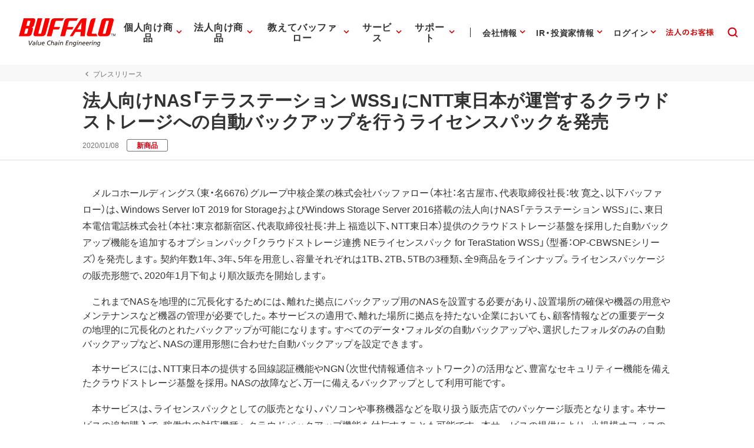

--- FILE ---
content_type: image/svg+xml
request_url: https://www.buffalo.jp/common/img/header/svg/icon_service_corporation.svg
body_size: 1458
content:
<?xml version="1.0" encoding="UTF-8"?>
<svg id="_レイヤー_2" data-name="レイヤー 2" xmlns="http://www.w3.org/2000/svg" viewBox="0 0 56 56">
  <defs>
    <style>
      .cls-1 {
        fill: none;
      }

      .cls-2 {
        fill: #333;
      }
    </style>
  </defs>
  <g id="main_アウトライン">
    <g>
      <rect class="cls-1" width="56" height="56"/>
      <path class="cls-2" d="M36.272,34.132c-.945-.199-1.902-.345-2.86-.466v-2.229c.403-.367.769-.769,1.102-1.196,2.106-.107,4.96-1.673,4.96-4.434s-1.182-3.817-2.251-4.195c.301-2.406.035-4.717.019-4.854-.006-.049-.016-.097-.028-.145-.809-2.959-2.051-3.82-2.854-4.053-3.1-4.248-12.778-1.945-13.904-1.66-.351.089-.626.36-.72.709-.094.35.009.723.268.976l.517.504c-2.595,2.017-2.339,6.212-1.886,8.769-.544.103-1.041.325-1.45.692-.787.708-1.203,1.818-1.203,3.21,0,2.534,3.188,4.339,5.107,4.483.345.452.731.875,1.155,1.259v2.206c-.842.115-1.683.249-2.514.424-5.33,1.121-9.198,5.676-9.198,10.831v.419h2v-.419c0-3.837,2.656-7.267,6.46-8.552l2.082,5.734c.112.307.366.54.682.625.085.023.172.034.259.034.232,0,.461-.081.643-.234l1.812-1.52.794,1.791-.47,2.344,1.961.393.368-1.839h1.327l.341,1.827,1.967-.368-.438-2.341.841-1.827,1.836,1.54c.182.153.41.234.643.234.087,0,.174-.011.259-.034.315-.084.569-.318.681-.625l2.122-5.842c3.972,1.196,6.774,4.716,6.774,8.66v.419h2v-.419c0-5.155-3.868-9.71-9.198-10.831ZM37.475,25.806c0,.933-.737,1.609-1.562,2.012.423-1.06.65-2.172.65-3.253v-.23c.091-.227.172-.459.245-.699.353.267.667.849.667,2.17ZM22.525,14.238c.319-.121.555-.396.624-.731.07-.334-.035-.681-.28-.92l-.129-.126c3.37-.591,8.752-.953,10.157,1.516.184.321.495.502.89.505.102.033.854.353,1.477,2.582.019.181.067.693.09,1.385-.79-1.671-1.694-2.449-1.761-2.505-.134-.111-.294-.187-.465-.217-2.767-.5-3.52-.912-3.525-.912h0c-.35-.243-.814-.24-1.16.011-.346.25-.494.692-.37,1.1l.209.687c-1.903-.447-3.553-1.6-3.573-1.614-.33-.232-.771-.245-1.114-.028-1.529.972-2.552,2.133-3.23,3.296.077-1.759.6-3.437,2.161-4.028ZM17.979,25.759c0-.786.197-1.415.541-1.724.146-.132.339-.194.554-.223.004.012.009.034.012.045.011.128.021.208.024.233l.015-.002.012.655c0,1.002.205,2.03.575,3.018-.907-.484-1.733-1.255-1.733-2.002ZM21.138,24.726l-.042-2.312c.14-1.437.75-3.694,3.053-5.401,1.032.622,3.252,1.773,5.534,1.773.316,0,.614-.15.804-.404.188-.254.245-.583.153-.886l-.084-.274c.513.131,1.142.272,1.914.417.523.562,2.058,2.547,2.076,6.556,0,.033.013.061.017.093v.278c0,3.368-2.799,7.12-6.815,7.12-3.783,0-6.61-3.665-6.61-6.959ZM27.748,33.685c1.338,0,2.57-.323,3.664-.871v.569l-3.656,2.293-3.515-2.283v-.523c1.051.514,2.229.814,3.507.814ZM22.464,40.119l-1.517-4.177c.957-.177,1.921-.325,2.882-.417v-.014s2.326,1.512,2.326,1.512l-3.691,3.097ZM28.646,41.7h-1.705l-.88-1.988,1.763-1.479,1.745,1.464-.922,2.003ZM33.183,40.119l-3.741-3.139,2.434-1.527-.004.043c.95.083,1.902.222,2.849.388l-1.539,4.235Z"/>
    </g>
  </g>
</svg>

--- FILE ---
content_type: image/svg+xml
request_url: https://www.buffalo.jp/common/img/header/svg/icon_service_after.svg
body_size: 607
content:
<?xml version="1.0" encoding="UTF-8"?>
<svg id="_レイヤー_2" data-name="レイヤー 2" xmlns="http://www.w3.org/2000/svg" viewBox="0 0 56 56">
  <defs>
    <style>
      .cls-1 {
        fill: none;
      }

      .cls-2 {
        fill: #333;
      }
    </style>
  </defs>
  <g id="main_アウトライン">
    <g>
      <rect class="cls-1" width="56" height="56"/>
      <g>
        <path class="cls-2" d="M28,14.327h-1.945l3.613-3.613c.391-.391.391-1.023,0-1.414s-1.023-.391-1.414,0l-5.251,5.25c-.188.188-.293.442-.293.707,0,.012.007.023.007.035,0,.012-.007.022-.007.034,0,.369.209.678.507.851l5.037,5.037c.195.195.451.293.707.293s.512-.098.707-.293c.391-.391.391-1.023,0-1.414l-3.475-3.474h1.807c6.449,0,11.695,5.247,11.695,11.695,0,2.343-.69,4.604-1.997,6.539-.309.458-.188,1.079.27,1.388.172.116.366.171.559.171.321,0,.637-.154.83-.44,1.53-2.267,2.339-4.915,2.339-7.658,0-7.552-6.144-13.695-13.695-13.695Z"/>
        <path class="cls-2" d="M27.469,34.785c-.391-.391-1.023-.391-1.414,0s-.391,1.023,0,1.414l3.518,3.519h-1.573c-6.449,0-11.695-5.247-11.695-11.695,0-2.235.632-4.407,1.828-6.281.297-.466.161-1.084-.305-1.381-.467-.298-1.084-.16-1.381.305-1.401,2.197-2.143,4.741-2.143,7.357,0,7.552,6.144,13.695,13.695,13.695h1.623l-3.568,3.568c-.391.391-.391,1.023,0,1.414.195.195.451.293.707.293s.512-.098.707-.293l5.25-5.25c.391-.391.391-1.023,0-1.414l-5.25-5.25Z"/>
      </g>
    </g>
  </g>
</svg>

--- FILE ---
content_type: image/svg+xml
request_url: https://www.buffalo.jp/common/img/header/svg/icon_service_data.svg
body_size: 774
content:
<?xml version="1.0" encoding="UTF-8"?>
<svg id="_レイヤー_2" data-name="レイヤー 2" xmlns="http://www.w3.org/2000/svg" viewBox="0 0 56 56">
  <defs>
    <style>
      .cls-1 {
        fill: none;
      }

      .cls-2 {
        fill: #333;
      }
    </style>
  </defs>
  <g id="main_アウトライン">
    <g>
      <rect class="cls-1" width="56" height="56"/>
      <g>
        <path class="cls-2" d="M39,9.536h-22c-1.654,0-3,1.346-3,3v31.286c0,1.654,1.346,3,3,3h22c1.654,0,3-1.346,3-3V12.536c0-1.654-1.346-3-3-3ZM40,43.822c0,.551-.448,1-1,1h-22c-.552,0-1-.449-1-1V12.536c0-.551.448-1,1-1h22c.552,0,1,.449,1,1v31.286Z"/>
        <path class="cls-2" d="M27.944,13.092c-5.672,0-10.286,4.614-10.286,10.286,0,3.878,2.159,7.259,5.337,9.012l-2.45,4.957c-.367.744-.389,1.607-.058,2.369.33.761.976,1.334,1.771,1.573.266.08.539.12.811.12.528,0,1.052-.149,1.508-.439.691-.438,1.156-1.155,1.276-1.965l.802-5.43c.424.053.852.09,1.29.09,5.671,0,10.285-4.614,10.285-10.286s-4.614-10.286-10.285-10.286ZM23.874,38.712c-.048.321-.252.495-.37.569-.116.074-.361.185-.67.092-.315-.095-.456-.326-.513-.456s-.129-.391.017-.685l2.291-4.635-.755,5.114ZM27.944,31.664c-.339,0-.67-.027-.999-.066l.588-3.987c.067-.455-.192-.881-.608-1.057.323.104.661.175,1.018.175,1.848,0,3.351-1.503,3.351-3.351s-1.503-3.351-3.351-3.351-3.352,1.503-3.352,3.351c0,1.425.899,2.637,2.156,3.12-.441-.091-.897.112-1.1.523l-1.765,3.571c-2.519-1.423-4.225-4.121-4.225-7.214,0-4.569,3.717-8.286,8.286-8.286s8.285,3.717,8.285,8.286-3.717,8.286-8.285,8.286ZM26.593,23.379c0-.745.606-1.351,1.352-1.351s1.351.606,1.351,1.351-.605,1.351-1.351,1.351-1.352-.606-1.352-1.351Z"/>
      </g>
    </g>
  </g>
</svg>

--- FILE ---
content_type: text/plain
request_url: https://www.google-analytics.com/j/collect?v=1&_v=j102&a=827754628&t=pageview&_s=1&dl=https%3A%2F%2Fwww.buffalo.jp%2Fpress%2Fdetail%2F20200108-01.html&ul=en-us%40posix&dt=%E6%B3%95%E4%BA%BA%E5%90%91%E3%81%91NAS%E3%80%8C%E3%83%86%E3%83%A9%E3%82%B9%E3%83%86%E3%83%BC%E3%82%B7%E3%83%A7%E3%83%B3%20WSS%E3%80%8D%E3%81%ABNTT%E6%9D%B1%E6%97%A5%E6%9C%AC%E3%81%8C%E9%81%8B%E5%96%B6%E3%81%99%E3%82%8B%E3%82%AF%E3%83%A9%E3%82%A6%E3%83%89%E3%82%B9%E3%83%88%E3%83%AC%E3%83%BC%E3%82%B8%E3%81%B8%E3%81%AE%E8%87%AA%E5%8B%95%E3%83%90%E3%83%83%E3%82%AF%E3%82%A2%E3%83%83%E3%83%97%E3%82%92%E8%A1%8C%E3%81%86%E3%83%A9%E3%82%A4%E3%82%BB%E3%83%B3%E3%82%B9%E3%83%91%E3%83%83%E3%82%AF%E3%82%92%E7%99%BA%E5%A3%B2%20%7C%20%E3%83%90%E3%83%83%E3%83%95%E3%82%A1%E3%83%AD%E3%83%BC&sr=1280x720&vp=1280x720&_u=YEBAAEABAAAAACAAI~&jid=571289235&gjid=995917392&cid=571565898.1764167857&tid=UA-123644005-1&_gid=1387547700.1764167857&_r=1&_slc=1&gtm=45He5bi1n81MWSPQH3v77240601za200zd77240601&gcd=13l3l3l3l1l1&dma=0&tag_exp=103116026~103200004~104527907~104528500~104684208~104684211~105322302~115583767~115616985~115938465~115938469~116184927~116184929~116217636~116217638~116251938~116251940~116474636&z=1227915925
body_size: -448
content:
2,cG-S4G1ER8D2L

--- FILE ---
content_type: image/svg+xml
request_url: https://www.buffalo.jp/common/img/header/svg/icon_company_history.svg
body_size: 865
content:
<?xml version="1.0" encoding="UTF-8"?>
<svg id="_レイヤー_2" data-name="レイヤー 2" xmlns="http://www.w3.org/2000/svg" viewBox="0 0 56 56">
  <defs>
    <style>
      .cls-1 {
        fill: none;
      }

      .cls-2 {
        fill: #333;
      }
    </style>
  </defs>
  <g id="main_アウトライン">
    <g>
      <rect class="cls-1" width="56" height="56"/>
      <g>
        <path class="cls-2" d="M46.179,27.31l-2.841-2.84c-.391-.391-1.023-.391-1.414,0s-.391,1.023,0,1.414l1.071,1.07h-3.716c-.167-.266-.4-.482-.675-.636.033-.099.062-.2.062-.31v-3.394h4.169c.553,0,1-.447,1-1v-8.421c0-.553-.447-1-1-1h-10.92c-.553,0-1,.447-1,1v8.421c0,.553.447,1,1,1h4.751v3.394c0,.118.03.227.067.332-.257.153-.474.361-.634.613h-5.201c-.345-.402-.851-.662-1.423-.662s-1.077.26-1.423.662h-6.003c-.179-.284-.432-.512-.732-.667.027-.09.056-.18.056-.279v-3.394h4.296c.553,0,1-.447,1-1v-8.421c0-.553-.447-1-1-1h-10.921c-.553,0-1,.447-1,1v8.421c0,.553.447,1,1,1h4.625v3.394c0,.129.029.25.073.363-.233.149-.429.348-.576.582h-3.768c-.408-1.096-1.457-1.883-2.693-1.883-1.59,0-2.883,1.293-2.883,2.883s1.293,2.882,2.883,2.882c1.236,0,2.284-.786,2.692-1.882h3.768c.333.529.918.882,1.589.882s1.256-.354,1.589-.882h5.717c.161.353.429.643.762.838-.024.086-.053.171-.053.264v2.724h-4.437c-.553,0-1,.447-1,1v8.42c0,.553.447,1,1,1h10.92c.553,0,1-.447,1-1v-8.42c0-.553-.447-1-1-1h-4.483v-2.724c0-.094-.029-.178-.053-.264.333-.195.601-.485.762-.838h4.915c.333.529.918.882,1.589.882s1.256-.354,1.589-.882h3.842l-1.196,1.195c-.391.391-.391,1.023,0,1.414.195.195.451.293.707.293s.512-.098.707-.293l2.841-2.84c.188-.188.293-.441.293-.707s-.105-.52-.293-.707ZM32.915,14.195h8.92v6.421h-8.92v-6.421ZM15.75,14.195h8.921v6.421h-8.921v-6.421ZM33.959,41.201h-8.92v-6.42h8.92v6.42Z"/>
        <path class="cls-2" d="M23.286,14.998h-6.276c-.553,0-1,.447-1,1s.447,1,1,1h6.276c.553,0,1-.447,1-1s-.447-1-1-1Z"/>
        <path class="cls-2" d="M19.888,17.76h-2.878c-.553,0-1,.447-1,1s.447,1,1,1h2.878c.553,0,1-.447,1-1s-.447-1-1-1Z"/>
        <path class="cls-2" d="M26.298,37.583h6.276c.553,0,1-.447,1-1s-.447-1-1-1h-6.276c-.553,0-1,.447-1,1s.447,1,1,1Z"/>
        <path class="cls-2" d="M26.298,40.345h3.016c.553,0,1-.447,1-1s-.447-1-1-1h-3.016c-.553,0-1,.447-1,1s.447,1,1,1Z"/>
        <path class="cls-2" d="M40.45,14.998h-6.275c-.553,0-1,.447-1,1s.447,1,1,1h6.275c.553,0,1-.447,1-1s-.447-1-1-1Z"/>
        <path class="cls-2" d="M37.317,17.76h-3.143c-.553,0-1,.447-1,1s.447,1,1,1h3.143c.553,0,1-.447,1-1s-.447-1-1-1Z"/>
      </g>
    </g>
  </g>
</svg>

--- FILE ---
content_type: application/x-javascript; charset=utf-8
request_url: https://cookie.sync.usonar.jp/v1/cs?url=https%3A%2F%2Fwww.buffalo.jp%2Fpress%2Fdetail%2F20200108-01.html&ref=&cb_name=usonarCallback&uuid=af8d6b59-fc5f-44d1-9d47-e0544d922d23&client_id=Pj5cVqx9989f4vRx&v=1.0.0&cookies=%7B%22_gcl_au%22%3A%221.1.1701298671.1764167856%22%2C%22_ga%22%3A%22GA1.1.571565898.1764167857%22%2C%22_fbp%22%3A%22fb.1.1764167860633.278141219954194495%22%7D&cb=1764167864112
body_size: 122
content:
usonarCallback({"uuid":"af8d6b59-fc5f-44d1-9d47-e0544d922d23"})
